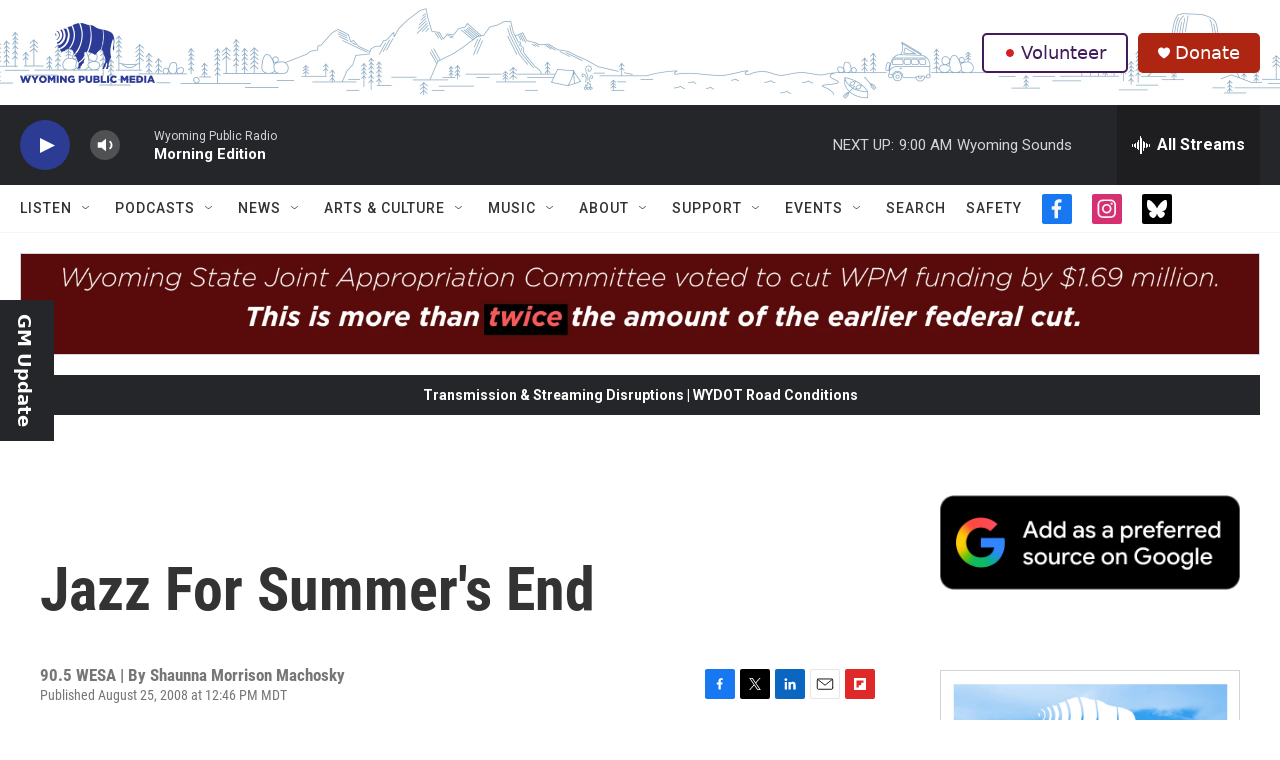

--- FILE ---
content_type: text/html; charset=utf-8
request_url: https://www.google.com/recaptcha/api2/aframe
body_size: 268
content:
<!DOCTYPE HTML><html><head><meta http-equiv="content-type" content="text/html; charset=UTF-8"></head><body><script nonce="7MFzJ8qVLGAdx5ce75Q-2g">/** Anti-fraud and anti-abuse applications only. See google.com/recaptcha */ try{var clients={'sodar':'https://pagead2.googlesyndication.com/pagead/sodar?'};window.addEventListener("message",function(a){try{if(a.source===window.parent){var b=JSON.parse(a.data);var c=clients[b['id']];if(c){var d=document.createElement('img');d.src=c+b['params']+'&rc='+(localStorage.getItem("rc::a")?sessionStorage.getItem("rc::b"):"");window.document.body.appendChild(d);sessionStorage.setItem("rc::e",parseInt(sessionStorage.getItem("rc::e")||0)+1);localStorage.setItem("rc::h",'1768829465741');}}}catch(b){}});window.parent.postMessage("_grecaptcha_ready", "*");}catch(b){}</script></body></html>